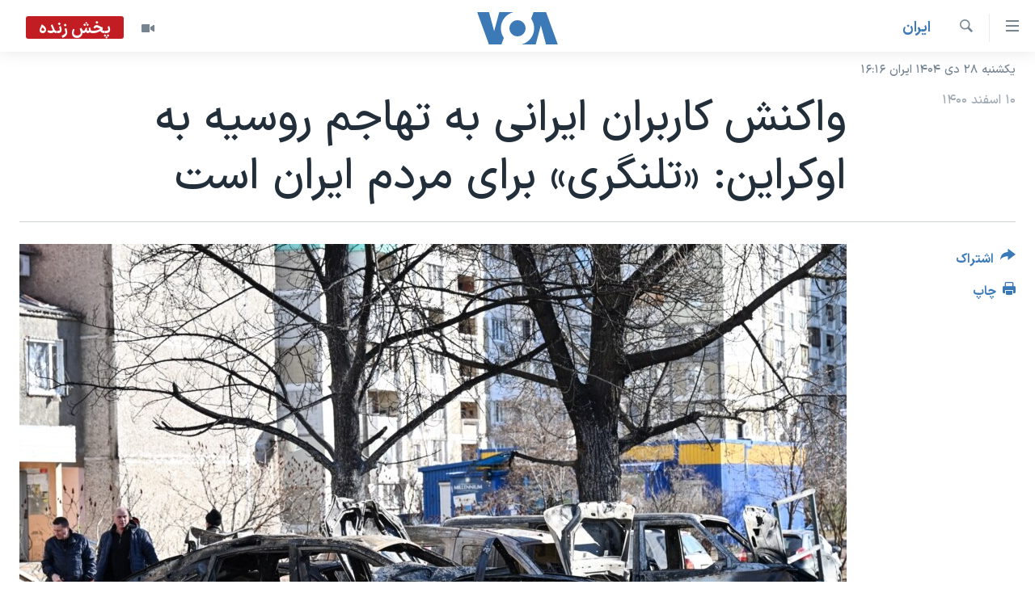

--- FILE ---
content_type: text/html; charset=utf-8
request_url: https://ir.voanews.com/a/ukraine-russia-war-iran-socialmedia/6463097.html
body_size: 13547
content:

<!DOCTYPE html>
<html lang="fa" dir="rtl" class="no-js">
<head>
<link href="/Content/responsive/VOA/fa-IR/VOA-fa-IR.css?&amp;av=0.0.0.0&amp;cb=306" rel="stylesheet"/>
<script src="https://tags.voanews.com/voa-pangea/prod/utag.sync.js"></script> <script type='text/javascript' src='https://www.youtube.com/iframe_api' async></script>
<script type="text/javascript">
//a general 'js' detection, must be on top level in <head>, due to CSS performance
document.documentElement.className = "js";
var cacheBuster = "306";
var appBaseUrl = "/";
var imgEnhancerBreakpoints = [0, 144, 256, 408, 650, 1023, 1597];
var isLoggingEnabled = false;
var isPreviewPage = false;
var isLivePreviewPage = false;
if (!isPreviewPage) {
window.RFE = window.RFE || {};
window.RFE.cacheEnabledByParam = window.location.href.indexOf('nocache=1') === -1;
const url = new URL(window.location.href);
const params = new URLSearchParams(url.search);
// Remove the 'nocache' parameter
params.delete('nocache');
// Update the URL without the 'nocache' parameter
url.search = params.toString();
window.history.replaceState(null, '', url.toString());
} else {
window.addEventListener('load', function() {
const links = window.document.links;
for (let i = 0; i < links.length; i++) {
links[i].href = '#';
links[i].target = '_self';
}
})
}
var pwaEnabled = false;
var swCacheDisabled;
</script>
<meta charset="utf-8" />
<title>واکنش کاربران ایرانی به تهاجم روسیه به اوکراین: &#171;تلنگری&#187; برای مردم ایران است</title>
<meta name="description" content="بسیاری از کاربران فارسی‌زبان نگاهی متفاوت از جهت‌گیری حاکمیت به تحولات اوکراین دارند. کاربران ایرانی شبکه‌های اجتماعی، طی پنج روز گذشته به طرز چشمگیری به تحولات اوکراین واکنش نشان داده‌اند و جزئیات آن را بررسی کرده‌اند." />
<meta name="keywords" content="گزيده‌ها, ايران, جمهوری اسلامی, روسیه اوکراین, واکنش کاربران, حمله روسیه به اوکراین" />
<meta name="viewport" content="width=device-width, initial-scale=1.0" />
<meta http-equiv="X-UA-Compatible" content="IE=edge" />
<meta name="robots" content="max-image-preview:large"><meta property="fb:pages" content="76683931440" />
<meta name="msvalidate.01" content="3286EE554B6F672A6F2E608C02343C0E" />
<link href="https://ir.voanews.com/a/ukraine-russia-war-iran-socialmedia/6463097.html" rel="canonical" />
<meta name="apple-mobile-web-app-title" content="صدای آمریکا" />
<meta name="apple-mobile-web-app-status-bar-style" content="black" />
<meta name="apple-itunes-app" content="app-id=1334373695, app-argument=//6463097.rtl" />
<meta content="واکنش کاربران ایرانی به تهاجم روسیه به اوکراین: تلنگری برای مردم ایران است" property="og:title" />
<meta content="بسیاری از کاربران فارسی‌زبان نگاهی متفاوت از جهت‌گیری حاکمیت به تحولات اوکراین دارند. کاربران ایرانی شبکه‌های اجتماعی، طی پنج روز گذشته به طرز چشمگیری به تحولات اوکراین واکنش نشان داده‌اند و جزئیات آن را بررسی کرده‌اند." property="og:description" />
<meta content="article" property="og:type" />
<meta content="https://ir.voanews.com/a/ukraine-russia-war-iran-socialmedia/6463097.html" property="og:url" />
<meta content="صدای آمریکا" property="og:site_name" />
<meta content="https://www.facebook.com/voafarsi" property="article:publisher" />
<meta content="https://gdb.voanews.com/01b10000-0aff-0242-0772-08d9fad4557c_w1200_h630.jpg" property="og:image" />
<meta content="1200" property="og:image:width" />
<meta content="630" property="og:image:height" />
<meta content="110459702443185" property="fb:app_id" />
<meta content="summary_large_image" name="twitter:card" />
<meta content="@VOAfarsi" name="twitter:site" />
<meta content="https://gdb.voanews.com/01b10000-0aff-0242-0772-08d9fad4557c_w1200_h630.jpg" name="twitter:image" />
<meta content="واکنش کاربران ایرانی به تهاجم روسیه به اوکراین: تلنگری برای مردم ایران است" name="twitter:title" />
<meta content="بسیاری از کاربران فارسی‌زبان نگاهی متفاوت از جهت‌گیری حاکمیت به تحولات اوکراین دارند. کاربران ایرانی شبکه‌های اجتماعی، طی پنج روز گذشته به طرز چشمگیری به تحولات اوکراین واکنش نشان داده‌اند و جزئیات آن را بررسی کرده‌اند." name="twitter:description" />
<link rel="amphtml" href="https://ir.voanews.com/amp/ukraine-russia-war-iran-socialmedia/6463097.html" />
<script type="application/ld+json">{"articleSection":"ايران","isAccessibleForFree":true,"headline":"واکنش کاربران ایرانی به تهاجم روسیه به اوکراین: تلنگری برای مردم ایران است","inLanguage":"fa-IR","keywords":"گزيده‌ها, ايران, جمهوری اسلامی, روسیه اوکراین, واکنش کاربران, حمله روسیه به اوکراین","author":{"@type":"Person","name":"صدای آمریکا"},"datePublished":"2022-02-28 21:03:25Z","dateModified":"2022-02-28 21:06:51Z","publisher":{"logo":{"width":512,"height":220,"@type":"ImageObject","url":"https://ir.voanews.com/Content/responsive/VOA/fa-IR/img/logo.png"},"@type":"NewsMediaOrganization","url":"https://ir.voanews.com","sameAs":["https://www.facebook.com/voafarsi","https://telegram.me/farsivoa","https://twitter.com/VOAfarsi","https://www.youtube.com/voafarsi","https://instagram.com/voafarsi/","\r\n\r\nhttps://www.threads.net/@voafarsi"],"name":"صدای آمریکا","alternateName":"صدای آمریکا"},"@context":"https://schema.org","@type":"NewsArticle","mainEntityOfPage":"https://ir.voanews.com/a/ukraine-russia-war-iran-socialmedia/6463097.html","url":"https://ir.voanews.com/a/ukraine-russia-war-iran-socialmedia/6463097.html","description":"بسیاری از کاربران فارسی‌زبان نگاهی متفاوت از جهت‌گیری حاکمیت به تحولات اوکراین دارند. کاربران ایرانی شبکه‌های اجتماعی، طی پنج روز گذشته به طرز چشمگیری به تحولات اوکراین واکنش نشان داده‌اند و جزئیات آن را بررسی کرده‌اند.","image":{"width":1080,"height":608,"@type":"ImageObject","url":"https://gdb.voanews.com/01b10000-0aff-0242-0772-08d9fad4557c_w1080_h608.jpg"},"name":"واکنش کاربران ایرانی به تهاجم روسیه به اوکراین: «تلنگری» برای مردم ایران است"}</script>
<script src="/Scripts/responsive/infographics.b?v=dVbZ-Cza7s4UoO3BqYSZdbxQZVF4BOLP5EfYDs4kqEo1&amp;av=0.0.0.0&amp;cb=306"></script>
<script src="/Scripts/responsive/loader.b?v=Q26XNwrL6vJYKjqFQRDnx01Lk2pi1mRsuLEaVKMsvpA1&amp;av=0.0.0.0&amp;cb=306"></script>
<link rel="icon" type="image/svg+xml" href="/Content/responsive/VOA/img/webApp/favicon.svg" />
<link rel="alternate icon" href="/Content/responsive/VOA/img/webApp/favicon.ico" />
<link rel="apple-touch-icon" sizes="152x152" href="/Content/responsive/VOA/img/webApp/ico-152x152.png" />
<link rel="apple-touch-icon" sizes="144x144" href="/Content/responsive/VOA/img/webApp/ico-144x144.png" />
<link rel="apple-touch-icon" sizes="114x114" href="/Content/responsive/VOA/img/webApp/ico-114x114.png" />
<link rel="apple-touch-icon" sizes="72x72" href="/Content/responsive/VOA/img/webApp/ico-72x72.png" />
<link rel="apple-touch-icon-precomposed" href="/Content/responsive/VOA/img/webApp/ico-57x57.png" />
<link rel="icon" sizes="192x192" href="/Content/responsive/VOA/img/webApp/ico-192x192.png" />
<link rel="icon" sizes="128x128" href="/Content/responsive/VOA/img/webApp/ico-128x128.png" />
<meta name="msapplication-TileColor" content="#ffffff" />
<meta name="msapplication-TileImage" content="/Content/responsive/VOA/img/webApp/ico-144x144.png" />
<link rel="alternate" type="application/rss+xml" title="VOA - Top Stories [RSS]" href="/api/" />
<link rel="sitemap" type="application/rss+xml" href="/sitemap.xml" />
</head>
<body class=" nav-no-loaded cc_theme pg-article print-lay-article js-category-to-nav nojs-images date-time-enabled">
<script type="text/javascript" >
var analyticsData = {url:"https://ir.voanews.com/a/ukraine-russia-war-iran-socialmedia/6463097.html",property_id:"476",article_uid:"6463097",page_title:"واکنش کاربران ایرانی به تهاجم روسیه به اوکراین: «تلنگری» برای مردم ایران است",page_type:"article",content_type:"article",subcontent_type:"article",last_modified:"2022-02-28 21:06:51Z",pub_datetime:"2022-02-28 21:03:25Z",pub_year:"2022",pub_month:"02",pub_day:"28",pub_hour:"21",pub_weekday:"Monday",section:"ايران",english_section:"s_persian_news_iran",byline:"",categories:"s_persian_news,s_persian_news_iran",tags:"جمهوری اسلامی;روسیه اوکراین;واکنش کاربران;حمله روسیه به اوکراین",domain:"ir.voanews.com",language:"Persian",language_service:"VOA Persian",platform:"web",copied:"no",copied_article:"",copied_title:"",runs_js:"Yes",cms_release:"8.44.0.0.306",enviro_type:"prod",slug:"ukraine-russia-war-iran-socialmedia",entity:"VOA",short_language_service:"PER",platform_short:"W",page_name:"واکنش کاربران ایرانی به تهاجم روسیه به اوکراین: «تلنگری» برای مردم ایران است"};
</script>
<noscript><iframe src="https://www.googletagmanager.com/ns.html?id=GTM-N8MP7P" height="0" width="0" style="display:none;visibility:hidden"></iframe></noscript><script type="text/javascript" data-cookiecategory="analytics">
var gtmEventObject = Object.assign({}, analyticsData, {event: 'page_meta_ready'});window.dataLayer = window.dataLayer || [];window.dataLayer.push(gtmEventObject);
if (top.location === self.location) { //if not inside of an IFrame
var renderGtm = "true";
if (renderGtm === "true") {
(function(w,d,s,l,i){w[l]=w[l]||[];w[l].push({'gtm.start':new Date().getTime(),event:'gtm.js'});var f=d.getElementsByTagName(s)[0],j=d.createElement(s),dl=l!='dataLayer'?'&l='+l:'';j.async=true;j.src='//www.googletagmanager.com/gtm.js?id='+i+dl;f.parentNode.insertBefore(j,f);})(window,document,'script','dataLayer','GTM-N8MP7P');
}
}
</script>
<!--Analytics tag js version start-->
<script type="text/javascript" data-cookiecategory="analytics">
var utag_data = Object.assign({}, analyticsData, {});
if(typeof(TealiumTagFrom)==='function' && typeof(TealiumTagSearchKeyword)==='function') {
var utag_from=TealiumTagFrom();var utag_searchKeyword=TealiumTagSearchKeyword();
if(utag_searchKeyword!=null && utag_searchKeyword!=='' && utag_data["search_keyword"]==null) utag_data["search_keyword"]=utag_searchKeyword;if(utag_from!=null && utag_from!=='') utag_data["from"]=TealiumTagFrom();}
if(window.top!== window.self&&utag_data.page_type==="snippet"){utag_data.page_type = 'iframe';}
try{if(window.top!==window.self&&window.self.location.hostname===window.top.location.hostname){utag_data.platform = 'self-embed';utag_data.platform_short = 'se';}}catch(e){if(window.top!==window.self&&window.self.location.search.includes("platformType=self-embed")){utag_data.platform = 'cross-promo';utag_data.platform_short = 'cp';}}
(function(a,b,c,d){ a="https://tags.voanews.com/voa-pangea/prod/utag.js"; b=document;c="script";d=b.createElement(c);d.src=a;d.type="text/java"+c;d.async=true; a=b.getElementsByTagName(c)[0];a.parentNode.insertBefore(d,a); })();
</script>
<!--Analytics tag js version end-->
<!-- Analytics tag management NoScript -->
<noscript>
<img style="position: absolute; border: none;" src="https://ssc.voanews.com/b/ss/bbgprod,bbgentityvoa/1/G.4--NS/81029045?pageName=voa%3aper%3aw%3aarticle%3a%d9%88%d8%a7%da%a9%d9%86%d8%b4%20%da%a9%d8%a7%d8%b1%d8%a8%d8%b1%d8%a7%d9%86%20%d8%a7%db%8c%d8%b1%d8%a7%d9%86%db%8c%20%d8%a8%d9%87%20%d8%aa%d9%87%d8%a7%d8%ac%d9%85%20%d8%b1%d9%88%d8%b3%db%8c%d9%87%20%d8%a8%d9%87%20%d8%a7%d9%88%da%a9%d8%b1%d8%a7%db%8c%d9%86%3a%20%c2%ab%d8%aa%d9%84%d9%86%da%af%d8%b1%db%8c%c2%bb%20%d8%a8%d8%b1%d8%a7%db%8c%20%d9%85%d8%b1%d8%af%d9%85%20%d8%a7%db%8c%d8%b1%d8%a7%d9%86%20%d8%a7%d8%b3%d8%aa&amp;c6=%d9%88%d8%a7%da%a9%d9%86%d8%b4%20%da%a9%d8%a7%d8%b1%d8%a8%d8%b1%d8%a7%d9%86%20%d8%a7%db%8c%d8%b1%d8%a7%d9%86%db%8c%20%d8%a8%d9%87%20%d8%aa%d9%87%d8%a7%d8%ac%d9%85%20%d8%b1%d9%88%d8%b3%db%8c%d9%87%20%d8%a8%d9%87%20%d8%a7%d9%88%da%a9%d8%b1%d8%a7%db%8c%d9%86%3a%20%c2%ab%d8%aa%d9%84%d9%86%da%af%d8%b1%db%8c%c2%bb%20%d8%a8%d8%b1%d8%a7%db%8c%20%d9%85%d8%b1%d8%af%d9%85%20%d8%a7%db%8c%d8%b1%d8%a7%d9%86%20%d8%a7%d8%b3%d8%aa&amp;v36=8.44.0.0.306&amp;v6=D=c6&amp;g=https%3a%2f%2fir.voanews.com%2fa%2fukraine-russia-war-iran-socialmedia%2f6463097.html&amp;c1=D=g&amp;v1=D=g&amp;events=event1,event52&amp;c16=voa%20persian&amp;v16=D=c16&amp;c5=s_persian_news_iran&amp;v5=D=c5&amp;ch=%d8%a7%d9%8a%d8%b1%d8%a7%d9%86&amp;c15=persian&amp;v15=D=c15&amp;c4=article&amp;v4=D=c4&amp;c14=6463097&amp;v14=D=c14&amp;v20=no&amp;c17=web&amp;v17=D=c17&amp;mcorgid=518abc7455e462b97f000101%40adobeorg&amp;server=ir.voanews.com&amp;pageType=D=c4&amp;ns=bbg&amp;v29=D=server&amp;v25=voa&amp;v30=476&amp;v105=D=User-Agent " alt="analytics" width="1" height="1" /></noscript>
<!-- End of Analytics tag management NoScript -->
<!--*** Accessibility links - For ScreenReaders only ***-->
<section>
<div class="sr-only">
<h2>لینکهای قابل دسترسی</h2>
<ul>
<li><a href="#content" data-disable-smooth-scroll="1">جهش به محتوای اصلی</a></li>
<li><a href="#navigation" data-disable-smooth-scroll="1">جهش به صفحه اصلی </a></li>
<li><a href="#txtHeaderSearch" data-disable-smooth-scroll="1">جهش به جستجو</a></li>
</ul>
</div>
</section>
<div dir="rtl">
<div id="page">
<aside>
<div class="c-lightbox overlay-modal">
<div class="c-lightbox__intro">
<h2 class="c-lightbox__intro-title"></h2>
<button class="btn btn--rounded c-lightbox__btn c-lightbox__intro-next" title="بعدی">
<span class="ico ico--rounded ico-chevron-forward"></span>
<span class="sr-only">بعدی</span>
</button>
</div>
<div class="c-lightbox__nav">
<button class="btn btn--rounded c-lightbox__btn c-lightbox__btn--close" title="ببندید">
<span class="ico ico--rounded ico-close"></span>
<span class="sr-only">ببندید</span>
</button>
<button class="btn btn--rounded c-lightbox__btn c-lightbox__btn--prev" title="قبلی">
<span class="ico ico--rounded ico-chevron-backward"></span>
<span class="sr-only">قبلی</span>
</button>
<button class="btn btn--rounded c-lightbox__btn c-lightbox__btn--next" title="بعدی">
<span class="ico ico--rounded ico-chevron-forward"></span>
<span class="sr-only">بعدی</span>
</button>
</div>
<div class="c-lightbox__content-wrap">
<figure class="c-lightbox__content">
<span class="c-spinner c-spinner--lightbox">
<img src="/Content/responsive/img/player-spinner.png"
alt="لطفأ صبر کنيد"
title="لطفأ صبر کنيد" />
</span>
<div class="c-lightbox__img">
<div class="thumb">
<img src="" alt="" />
</div>
</div>
<figcaption>
<div class="c-lightbox__info c-lightbox__info--foot">
<span class="c-lightbox__counter"></span>
<span class="caption c-lightbox__caption"></span>
</div>
</figcaption>
</figure>
</div>
<div class="hidden">
<div class="content-advisory__box content-advisory__box--lightbox">
<span class="content-advisory__box-text">هشدار: این تصویر ممکن است برای شما دلخراش باشد.</span>
<button class="btn btn--transparent content-advisory__box-btn m-t-md" value="text" type="button">
<span class="btn__text">
برای دیدن، اینجا را کلیک کنید
</span>
</button>
</div>
</div>
</div>
<div class="print-dialogue">
<div class="container">
<h3 class="print-dialogue__title section-head">گزینه‌های چاپ</h3>
<div class="print-dialogue__opts">
<ul class="print-dialogue__opt-group">
<li class="form__group form__group--checkbox">
<input class="form__check " id="checkboxImages" name="checkboxImages" type="checkbox" checked="checked" />
<label for="checkboxImages" class="form__label m-t-md">عکس</label>
</li>
<li class="form__group form__group--checkbox">
<input class="form__check " id="checkboxMultimedia" name="checkboxMultimedia" type="checkbox" checked="checked" />
<label for="checkboxMultimedia" class="form__label m-t-md">چند رسانه‌ای</label>
</li>
</ul>
<ul class="print-dialogue__opt-group">
<li class="form__group form__group--checkbox">
<input class="form__check " id="checkboxEmbedded" name="checkboxEmbedded" type="checkbox" checked="checked" />
<label for="checkboxEmbedded" class="form__label m-t-md">محتوای پیوست</label>
</li>
<li class="form__group form__group--checkbox">
<input class="form__check " id="checkboxComments" name="checkboxComments" type="checkbox" />
<label for="checkboxComments" class="form__label m-t-md">نظرات</label>
</li>
</ul>
</div>
<div class="print-dialogue__buttons">
<button class="btn btn--secondary close-button" type="button" title="لغو ">
<span class="btn__text ">لغو </span>
</button>
<button class="btn btn-cust-print m-l-sm" type="button" title="چاپ">
<span class="btn__text ">چاپ</span>
</button>
</div>
</div>
</div>
<div class="ctc-message pos-fix">
<div class="ctc-message__inner">لینک در حافظه ذخیره شد</div>
</div>
</aside>
<div class="hdr-20 hdr-20--big">
<div class="hdr-20__inner">
<div class="hdr-20__max pos-rel">
<div class="hdr-20__side hdr-20__side--primary d-flex">
<label data-for="main-menu-ctrl" data-switcher-trigger="true" data-switch-target="main-menu-ctrl" class="burger hdr-trigger pos-rel trans-trigger" data-trans-evt="click" data-trans-id="menu">
<span class="ico ico-close hdr-trigger__ico hdr-trigger__ico--close burger__ico burger__ico--close"></span>
<span class="ico ico-menu hdr-trigger__ico hdr-trigger__ico--open burger__ico burger__ico--open"></span>
</label>
<div class="menu-pnl pos-fix trans-target" data-switch-target="main-menu-ctrl" data-trans-id="menu">
<div class="menu-pnl__inner">
<nav class="main-nav menu-pnl__item menu-pnl__item--first">
<ul class="main-nav__list accordeon" data-analytics-tales="false" data-promo-name="link" data-location-name="nav,secnav">
<li class="main-nav__item">
<a class="main-nav__item-name main-nav__item-name--link" href="/" title="خانه" >خانه</a>
</li>
<li class="main-nav__item accordeon__item" data-switch-target="menu-item-790">
<label class="main-nav__item-name main-nav__item-name--label accordeon__control-label" data-switcher-trigger="true" data-for="menu-item-790">
موضوع ها
<span class="ico ico-chevron-down main-nav__chev"></span>
</label>
<div class="main-nav__sub-list">
<a class="main-nav__item-name main-nav__item-name--link main-nav__item-name--sub" href="/iran" title="ایران" data-item-name="iran" >ایران</a>
<a class="main-nav__item-name main-nav__item-name--link main-nav__item-name--sub" href="/america" title="آمریکا" data-item-name="us" >آمریکا</a>
<a class="main-nav__item-name main-nav__item-name--link main-nav__item-name--sub" href="/world" title="جهان" data-item-name="world" >جهان</a>
<a class="main-nav__item-name main-nav__item-name--link main-nav__item-name--sub" href="/z/1031" title="گزیده‌ها" data-item-name="s_persian_news" >گزیده‌ها</a>
<a class="main-nav__item-name main-nav__item-name--link main-nav__item-name--sub" href="/z/3826" title="ویژه برنامه‌ها" data-item-name="p_special-programs" >ویژه برنامه‌ها</a>
<a class="main-nav__item-name main-nav__item-name--link main-nav__item-name--sub" href="/z/6646" title="ویدیوها" data-item-name="s_videos" >ویدیوها</a>
<a class="main-nav__item-name main-nav__item-name--link main-nav__item-name--sub" href="/z/4264" title="حقوق شهروندی" data-item-name="s_civil-rights" >حقوق شهروندی</a>
<a class="main-nav__item-name main-nav__item-name--link main-nav__item-name--sub" href="/z/1037" title="علم و فناوری" data-item-name="s_persian_news_science-technology" >علم و فناوری</a>
<a class="main-nav__item-name main-nav__item-name--link main-nav__item-name--sub" href="/z/1113" title="گالری عکس" data-item-name="persian_news_photo-galleries" >گالری عکس</a>
<a class="main-nav__item-name main-nav__item-name--link main-nav__item-name--sub" href="/p/6980.html" title="آرشیو پخش زنده" >آرشیو پخش زنده</a>
</div>
</li>
<li class="main-nav__item">
<a class="main-nav__item-name main-nav__item-name--link" href="/programs/tv" title="برنامه های تلویزیونی" >برنامه های تلویزیونی</a>
</li>
<li class="main-nav__item">
<a class="main-nav__item-name main-nav__item-name--link" href="/schedule/tv.html#live-now" title="جدول برنامه ها" >جدول برنامه ها</a>
</li>
<li class="main-nav__item accordeon__item" data-switch-target="menu-item-1810">
<label class="main-nav__item-name main-nav__item-name--label accordeon__control-label" data-switcher-trigger="true" data-for="menu-item-1810">
صفحه‌های ویژه
<span class="ico ico-chevron-down main-nav__chev"></span>
</label>
<div class="main-nav__sub-list">
<a class="main-nav__item-name main-nav__item-name--link main-nav__item-name--sub" href="/p/7055.html" title="صفحه‌های ویژه" >صفحه‌های ویژه</a>
<a class="main-nav__item-name main-nav__item-name--link main-nav__item-name--sub" href="/p/9836.html" title="۲۵۰سالگی آمریکا" data-item-name="America250 project" >۲۵۰سالگی آمریکا</a>
<a class="main-nav__item-name main-nav__item-name--link main-nav__item-name--sub" href="/p/9133.html" title="مستندها" target="_blank" rel="noopener">مستندها</a>
<a class="main-nav__item-name main-nav__item-name--link main-nav__item-name--sub" href="/p/9582.html" title="بایگانی برنامه‌های تلویزیونی" target="_blank" rel="noopener">بایگانی برنامه‌های تلویزیونی</a>
<a class="main-nav__item-name main-nav__item-name--link main-nav__item-name--sub" href="/z/7939" title="انتخابات ریاست جمهوری آمریکا ۲۰۲۴" target="_blank" rel="noopener">انتخابات ریاست جمهوری آمریکا ۲۰۲۴</a>
<a class="main-nav__item-name main-nav__item-name--link main-nav__item-name--sub" href="/p/9307.html" title="حمله جمهوری اسلامی به اسرائیل" data-item-name="M.E. in crisis" >حمله جمهوری اسلامی به اسرائیل</a>
<a class="main-nav__item-name main-nav__item-name--link main-nav__item-name--sub" href="/p/9035.html" title="رمز مهسا" target="_blank" rel="noopener">رمز مهسا</a>
<a class="main-nav__item-name main-nav__item-name--link main-nav__item-name--sub" href="/p/8996.html" title="ورزش زنان در ایران" target="_blank" rel="noopener">ورزش زنان در ایران</a>
<a class="main-nav__item-name main-nav__item-name--link main-nav__item-name--sub" href="/p/8448.html" title="اعتراضات زن، زندگی، آزادی" target="_blank" rel="noopener">اعتراضات زن، زندگی، آزادی</a>
<a class="main-nav__item-name main-nav__item-name--link main-nav__item-name--sub" href="/p/7777.html" title="مجموعه مستندهای دادخواهی" target="_blank" rel="noopener">مجموعه مستندهای دادخواهی</a>
<a class="main-nav__item-name main-nav__item-name--link main-nav__item-name--sub" href="/p/9294.html" title="برنامه‌های نوروز ۱۴۰۳" target="_blank" rel="noopener">برنامه‌های نوروز ۱۴۰۳</a>
<a class="main-nav__item-name main-nav__item-name--link main-nav__item-name--sub" href="/p/7842.html" title="تریبونال مردمی آبان ۹۸" target="_blank" rel="noopener">تریبونال مردمی آبان ۹۸</a>
<a class="main-nav__item-name main-nav__item-name--link main-nav__item-name--sub" href="/p/8330.html" title="دادگاه حمید نوری" target="_blank" rel="noopener">دادگاه حمید نوری</a>
<a class="main-nav__item-name main-nav__item-name--link main-nav__item-name--sub" href="/p/7197.html" title="چهل سال گروگان‌گیری" target="_blank" rel="noopener">چهل سال گروگان‌گیری</a>
<a class="main-nav__item-name main-nav__item-name--link main-nav__item-name--sub" href="/p/6715.html" title="قانون شفافیت دارائی کادر رهبری ایران" target="_blank" rel="noopener">قانون شفافیت دارائی کادر رهبری ایران</a>
<a class="main-nav__item-name main-nav__item-name--link main-nav__item-name--sub" href="/p/7207.html" title="اعتراضات مردمی آبان ۹۸" target="_blank" rel="noopener">اعتراضات مردمی آبان ۹۸</a>
<a class="main-nav__item-name main-nav__item-name--link main-nav__item-name--sub" href="/p/9085.html" title="اسرائیل در جنگ" target="_blank" rel="noopener">اسرائیل در جنگ</a>
<a class="main-nav__item-name main-nav__item-name--link main-nav__item-name--sub" href="/p/9084.html" title="نرگس محمدی برنده جایزه نوبل صلح" target="_blank" rel="noopener">نرگس محمدی برنده جایزه نوبل صلح</a>
<a class="main-nav__item-name main-nav__item-name--link main-nav__item-name--sub" href="/z/1160" title="همایش محافظه‌کاران آمریکا &#171;سی‌پک&#187;" target="_blank" rel="noopener">همایش محافظه‌کاران آمریکا &#171;سی‌پک&#187;</a>
</div>
</li>
</ul>
</nav>
<div class="menu-pnl__item">
<a href="https://learningenglish.voanews.com/" class="menu-pnl__item-link" alt="یادگیری زبان انگلیسی">یادگیری زبان انگلیسی</a>
</div>
<div class="menu-pnl__item menu-pnl__item--social">
<h5 class="menu-pnl__sub-head">دنبال کنید</h5>
<a href="https://www.facebook.com/voafarsi" title="در فیسبوک ما را دنبال کنید" data-analytics-text="follow_on_facebook" class="btn btn--rounded btn--social-inverted menu-pnl__btn js-social-btn btn-facebook" target="_blank" rel="noopener">
<span class="ico ico-facebook-alt ico--rounded"></span>
</a>
<a href="https://telegram.me/farsivoa" title="در تلگرام ما را دنبال کنید" data-analytics-text="follow_on_telegram" class="btn btn--rounded btn--social-inverted menu-pnl__btn js-social-btn btn-telegram" target="_blank" rel="noopener">
<span class="ico ico-telegram ico--rounded"></span>
</a>
<a href="
https://www.threads.net/@voafarsi" title="در تردز ما را دنبال کنید" data-analytics-text="follow_on_threads" class="btn btn--rounded btn--social-inverted menu-pnl__btn js-social-btn btn-threads" target="_blank" rel="noopener">
<span class="ico ico-threads ico--rounded"></span>
</a>
<a href="https://twitter.com/VOAfarsi" title="در ایکس ما را دنبال کنید" data-analytics-text="follow_on_twitter" class="btn btn--rounded btn--social-inverted menu-pnl__btn js-social-btn btn-twitter" target="_blank" rel="noopener">
<span class="ico ico-twitter ico--rounded"></span>
</a>
<a href="https://www.youtube.com/voafarsi" title="در یوتیوب ما را دنبال کنید" data-analytics-text="follow_on_youtube" class="btn btn--rounded btn--social-inverted menu-pnl__btn js-social-btn btn-youtube" target="_blank" rel="noopener">
<span class="ico ico-youtube ico--rounded"></span>
</a>
<a href="https://instagram.com/voafarsi/" title="در اینستاگرام ما را دنبال کنید" data-analytics-text="follow_on_instagram" class="btn btn--rounded btn--social-inverted menu-pnl__btn js-social-btn btn-instagram" target="_blank" rel="noopener">
<span class="ico ico-instagram ico--rounded"></span>
</a>
</div>
<div class="menu-pnl__item">
<a href="/navigation/allsites" class="menu-pnl__item-link">
<span class="ico ico-languages "></span>
زبانهای مختلف
</a>
</div>
</div>
</div>
<label data-for="top-search-ctrl" data-switcher-trigger="true" data-switch-target="top-search-ctrl" class="top-srch-trigger hdr-trigger">
<span class="ico ico-close hdr-trigger__ico hdr-trigger__ico--close top-srch-trigger__ico top-srch-trigger__ico--close"></span>
<span class="ico ico-search hdr-trigger__ico hdr-trigger__ico--open top-srch-trigger__ico top-srch-trigger__ico--open"></span>
</label>
<div class="srch-top srch-top--in-header" data-switch-target="top-search-ctrl">
<div class="container">
<form action="/s" class="srch-top__form srch-top__form--in-header" id="form-topSearchHeader" method="get" role="search"><label for="txtHeaderSearch" class="sr-only">جستجو</label>
<input type="text" id="txtHeaderSearch" name="k" placeholder="متن جستجو ...." accesskey="s" value="" class="srch-top__input analyticstag-event" onkeydown="if (event.keyCode === 13) { FireAnalyticsTagEventOnSearch('search', $dom.get('#txtHeaderSearch')[0].value) }" />
<button title="جستجو" type="submit" class="btn btn--top-srch analyticstag-event" onclick="FireAnalyticsTagEventOnSearch('search', $dom.get('#txtHeaderSearch')[0].value) ">
<span class="ico ico-search"></span>
</button></form>
</div>
</div>
<a href="/" class="main-logo-link">
<img src="/Content/responsive/VOA/fa-IR/img/logo-compact.svg" class="main-logo main-logo--comp" alt="site logo">
<img src="/Content/responsive/VOA/fa-IR/img/logo.svg" class="main-logo main-logo--big" alt="site logo">
</a>
</div>
<div class="hdr-20__side hdr-20__side--secondary d-flex">
<a href="/z/6646" title="ویدیو" class="hdr-20__secondary-item" data-item-name="video">
<span class="ico ico-video hdr-20__secondary-icon"></span>
</a>
<a href="/s" title="جستجو" class="hdr-20__secondary-item hdr-20__secondary-item--search" data-item-name="search">
<span class="ico ico-search hdr-20__secondary-icon hdr-20__secondary-icon--search"></span>
</a>
<div class="hdr-20__secondary-item live-b-drop">
<div class="live-b-drop__off">
<a href="/live/video/86" class="live-b-drop__link" title="پخش زنده" data-item-name="live">
<span class="badge badge--live-btn badge--live">
پخش زنده
</span>
</a>
</div>
<div class="live-b-drop__on hidden">
<label data-for="live-ctrl" data-switcher-trigger="true" data-switch-target="live-ctrl" class="live-b-drop__label pos-rel">
<span class="badge badge--live badge--live-btn">
پخش زنده
</span>
<span class="ico ico-close live-b-drop__label-ico live-b-drop__label-ico--close"></span>
</label>
<div class="live-b-drop__panel" id="targetLivePanelDiv" data-switch-target="live-ctrl"></div>
</div>
</div>
<div class="srch-bottom">
<form action="/s" class="srch-bottom__form d-flex" id="form-bottomSearch" method="get" role="search"><label for="txtSearch" class="sr-only">جستجو</label>
<input type="search" id="txtSearch" name="k" placeholder="متن جستجو ...." accesskey="s" value="" class="srch-bottom__input analyticstag-event" onkeydown="if (event.keyCode === 13) { FireAnalyticsTagEventOnSearch('search', $dom.get('#txtSearch')[0].value) }" />
<button title="جستجو" type="submit" class="btn btn--bottom-srch analyticstag-event" onclick="FireAnalyticsTagEventOnSearch('search', $dom.get('#txtSearch')[0].value) ">
<span class="ico ico-search"></span>
</button></form>
</div>
</div>
<img src="/Content/responsive/VOA/fa-IR/img/logo-print.gif" class="logo-print" alt="site logo">
<img src="/Content/responsive/VOA/fa-IR/img/logo-print_color.png" class="logo-print logo-print--color" alt="site logo">
</div>
</div>
</div>
<script>
if (document.body.className.indexOf('pg-home') > -1) {
var nav2In = document.querySelector('.hdr-20__inner');
var nav2Sec = document.querySelector('.hdr-20__side--secondary');
var secStyle = window.getComputedStyle(nav2Sec);
if (nav2In && window.pageYOffset < 150 && secStyle['position'] !== 'fixed') {
nav2In.classList.add('hdr-20__inner--big')
}
}
</script>
<div class="c-hlights c-hlights--breaking c-hlights--no-item" data-hlight-display="mobile,desktop">
<div class="c-hlights__wrap container p-0">
<div class="c-hlights__nav">
<a role="button" href="#" title="قبلی">
<span class="ico ico-chevron-backward m-0"></span>
<span class="sr-only">قبلی</span>
</a>
<a role="button" href="#" title="بعدی">
<span class="ico ico-chevron-forward m-0"></span>
<span class="sr-only">بعدی</span>
</a>
</div>
<span class="c-hlights__label">
<span class="">خبر فوری</span>
<span class="switcher-trigger">
<label data-for="more-less-1" data-switcher-trigger="true" class="switcher-trigger__label switcher-trigger__label--more p-b-0" title="بیشتر بخوانید">
<span class="ico ico-chevron-down"></span>
</label>
<label data-for="more-less-1" data-switcher-trigger="true" class="switcher-trigger__label switcher-trigger__label--less p-b-0" title="کمتر">
<span class="ico ico-chevron-up"></span>
</label>
</span>
</span>
<ul class="c-hlights__items switcher-target" data-switch-target="more-less-1">
</ul>
</div>
</div> <div class="date-time-area ">
<div class="container">
<span class="date-time">
یکشنبه ۲۸ دی ۱۴۰۴ ایران ۱۶:۱۶
</span>
</div>
</div>
<div id="content">
<main class="container">
<div class="hdr-container">
<div class="row">
<div class="col-category col-xs-12 col-md-2 pull-left"> <div class="category js-category">
<a class="" href="/iran-news">ايران</a> </div>
</div><div class="col-title col-xs-12 col-md-10 pull-right"> <h1 class="title pg-title">
واکنش کاربران ایرانی به تهاجم روسیه به اوکراین: &#171;تلنگری&#187; برای مردم ایران است
</h1>
</div><div class="col-publishing-details col-xs-12 col-sm-12 col-md-2 pull-left"> <div class="publishing-details ">
<div class="published">
<span class="date" >
<time pubdate="pubdate" datetime="2022-03-01T00:33:25+03:30">
۱۰ اسفند ۱۴۰۰
</time>
</span>
</div>
</div>
</div><div class="col-lg-12 separator"> <div class="separator">
<hr class="title-line" />
</div>
</div><div class="col-multimedia col-xs-12 col-md-10 pull-right"> <div class="cover-media">
<figure class="media-image js-media-expand">
<div class="img-wrap">
<div class="thumb thumb16_9">
<img src="https://gdb.voanews.com/01b10000-0aff-0242-0772-08d9fad4557c_w250_r1_s.jpg" alt="حمله روسیه به اوکراین" />
</div>
</div>
<figcaption>
<span class="caption">حمله روسیه به اوکراین</span>
</figcaption>
</figure>
</div>
</div><div class="col-xs-12 col-md-2 pull-left article-share pos-rel"> <div class="share--box">
<div class="sticky-share-container" style="display:none">
<div class="container">
<a href="https://ir.voanews.com" id="logo-sticky-share">&nbsp;</a>
<div class="pg-title pg-title--sticky-share">
واکنش کاربران ایرانی به تهاجم روسیه به اوکراین: &#171;تلنگری&#187; برای مردم ایران است
</div>
<div class="sticked-nav-actions">
<!--This part is for sticky navigation display-->
<p class="buttons link-content-sharing p-0 ">
<button class="btn btn--link btn-content-sharing p-t-0 " id="btnContentSharing" value="text" role="Button" type="" title="گزینه های بیشتر اشتراک گذاری">
<span class="ico ico-share ico--l"></span>
<span class="btn__text ">
اشتراک
</span>
</button>
</p>
<aside class="content-sharing js-content-sharing js-content-sharing--apply-sticky content-sharing--sticky"
role="complementary"
data-share-url="https://ir.voanews.com/a/ukraine-russia-war-iran-socialmedia/6463097.html" data-share-title="واکنش کاربران ایرانی به تهاجم روسیه به اوکراین: &#171;تلنگری&#187; برای مردم ایران است" data-share-text="بسیاری از کاربران فارسی‌زبان نگاهی متفاوت از جهت‌گیری حاکمیت به تحولات اوکراین دارند. کاربران ایرانی شبکه‌های اجتماعی، طی پنج روز گذشته به طرز چشمگیری به تحولات اوکراین واکنش نشان داده‌اند و جزئیات آن را بررسی کرده‌اند.">
<div class="content-sharing__popover">
<h6 class="content-sharing__title">اشتراک </h6>
<button href="#close" id="btnCloseSharing" class="btn btn--text-like content-sharing__close-btn">
<span class="ico ico-close ico--l"></span>
</button>
<ul class="content-sharing__list">
<li class="content-sharing__item">
<div class="ctc ">
<input type="text" class="ctc__input" readonly="readonly">
<a href="" js-href="https://ir.voanews.com/a/ukraine-russia-war-iran-socialmedia/6463097.html" class="content-sharing__link ctc__button">
<span class="ico ico-copy-link ico--rounded ico--s"></span>
<span class="content-sharing__link-text">دریافت لینک</span>
</a>
</div>
</li>
<li class="content-sharing__item">
<a href="https://facebook.com/sharer.php?u=https%3a%2f%2fir.voanews.com%2fa%2fukraine-russia-war-iran-socialmedia%2f6463097.html"
data-analytics-text="share_on_facebook"
title="Facebook" target="_blank"
class="content-sharing__link js-social-btn">
<span class="ico ico-facebook ico--rounded ico--s"></span>
<span class="content-sharing__link-text">Facebook</span>
</a>
</li>
<li class="content-sharing__item">
<a href="https://telegram.me/share/url?url=https%3a%2f%2fir.voanews.com%2fa%2fukraine-russia-war-iran-socialmedia%2f6463097.html"
data-analytics-text="share_on_telegram"
title="Telegram" target="_blank"
class="content-sharing__link js-social-btn">
<span class="ico ico-telegram ico--rounded ico--s"></span>
<span class="content-sharing__link-text">Telegram</span>
</a>
</li>
<li class="content-sharing__item">
<a href="https://twitter.com/share?url=https%3a%2f%2fir.voanews.com%2fa%2fukraine-russia-war-iran-socialmedia%2f6463097.html&amp;text=%d9%88%d8%a7%da%a9%d9%86%d8%b4+%da%a9%d8%a7%d8%b1%d8%a8%d8%b1%d8%a7%d9%86+%d8%a7%db%8c%d8%b1%d8%a7%d9%86%db%8c+%d8%a8%d9%87+%d8%aa%d9%87%d8%a7%d8%ac%d9%85+%d8%b1%d9%88%d8%b3%db%8c%d9%87+%d8%a8%d9%87+%d8%a7%d9%88%da%a9%d8%b1%d8%a7%db%8c%d9%86%3a+%d8%aa%d9%84%d9%86%da%af%d8%b1%db%8c+%d8%a8%d8%b1%d8%a7%db%8c+%d9%85%d8%b1%d8%af%d9%85+%d8%a7%db%8c%d8%b1%d8%a7%d9%86+%d8%a7%d8%b3%d8%aa"
data-analytics-text="share_on_twitter"
title="Twitter" target="_blank"
class="content-sharing__link js-social-btn">
<span class="ico ico-twitter ico--rounded ico--s"></span>
<span class="content-sharing__link-text">Twitter</span>
</a>
</li>
<li class="content-sharing__item visible-xs-inline-block visible-sm-inline-block">
<a href="whatsapp://send?text=https%3a%2f%2fir.voanews.com%2fa%2fukraine-russia-war-iran-socialmedia%2f6463097.html"
data-analytics-text="share_on_whatsapp"
title="WhatsApp" target="_blank"
class="content-sharing__link js-social-btn">
<span class="ico ico-whatsapp ico--rounded ico--s"></span>
<span class="content-sharing__link-text">WhatsApp</span>
</a>
</li>
<li class="content-sharing__item">
<a href="mailto:?body=https%3a%2f%2fir.voanews.com%2fa%2fukraine-russia-war-iran-socialmedia%2f6463097.html&amp;subject=واکنش کاربران ایرانی به تهاجم روسیه به اوکراین: تلنگری برای مردم ایران است"
title="Email"
class="content-sharing__link ">
<span class="ico ico-email ico--rounded ico--s"></span>
<span class="content-sharing__link-text">Email</span>
</a>
</li>
</ul>
</div>
</aside>
</div>
</div>
</div>
<div class="links">
<p class="buttons link-content-sharing p-0 ">
<button class="btn btn--link btn-content-sharing p-t-0 " id="btnContentSharing" value="text" role="Button" type="" title="گزینه های بیشتر اشتراک گذاری">
<span class="ico ico-share ico--l"></span>
<span class="btn__text ">
اشتراک
</span>
</button>
</p>
<aside class="content-sharing js-content-sharing " role="complementary"
data-share-url="https://ir.voanews.com/a/ukraine-russia-war-iran-socialmedia/6463097.html" data-share-title="واکنش کاربران ایرانی به تهاجم روسیه به اوکراین: &#171;تلنگری&#187; برای مردم ایران است" data-share-text="بسیاری از کاربران فارسی‌زبان نگاهی متفاوت از جهت‌گیری حاکمیت به تحولات اوکراین دارند. کاربران ایرانی شبکه‌های اجتماعی، طی پنج روز گذشته به طرز چشمگیری به تحولات اوکراین واکنش نشان داده‌اند و جزئیات آن را بررسی کرده‌اند.">
<div class="content-sharing__popover">
<h6 class="content-sharing__title">اشتراک </h6>
<button href="#close" id="btnCloseSharing" class="btn btn--text-like content-sharing__close-btn">
<span class="ico ico-close ico--l"></span>
</button>
<ul class="content-sharing__list">
<li class="content-sharing__item">
<div class="ctc ">
<input type="text" class="ctc__input" readonly="readonly">
<a href="" js-href="https://ir.voanews.com/a/ukraine-russia-war-iran-socialmedia/6463097.html" class="content-sharing__link ctc__button">
<span class="ico ico-copy-link ico--rounded ico--l"></span>
<span class="content-sharing__link-text">دریافت لینک</span>
</a>
</div>
</li>
<li class="content-sharing__item">
<a href="https://facebook.com/sharer.php?u=https%3a%2f%2fir.voanews.com%2fa%2fukraine-russia-war-iran-socialmedia%2f6463097.html"
data-analytics-text="share_on_facebook"
title="Facebook" target="_blank"
class="content-sharing__link js-social-btn">
<span class="ico ico-facebook ico--rounded ico--l"></span>
<span class="content-sharing__link-text">Facebook</span>
</a>
</li>
<li class="content-sharing__item">
<a href="https://telegram.me/share/url?url=https%3a%2f%2fir.voanews.com%2fa%2fukraine-russia-war-iran-socialmedia%2f6463097.html"
data-analytics-text="share_on_telegram"
title="Telegram" target="_blank"
class="content-sharing__link js-social-btn">
<span class="ico ico-telegram ico--rounded ico--l"></span>
<span class="content-sharing__link-text">Telegram</span>
</a>
</li>
<li class="content-sharing__item">
<a href="https://twitter.com/share?url=https%3a%2f%2fir.voanews.com%2fa%2fukraine-russia-war-iran-socialmedia%2f6463097.html&amp;text=%d9%88%d8%a7%da%a9%d9%86%d8%b4+%da%a9%d8%a7%d8%b1%d8%a8%d8%b1%d8%a7%d9%86+%d8%a7%db%8c%d8%b1%d8%a7%d9%86%db%8c+%d8%a8%d9%87+%d8%aa%d9%87%d8%a7%d8%ac%d9%85+%d8%b1%d9%88%d8%b3%db%8c%d9%87+%d8%a8%d9%87+%d8%a7%d9%88%da%a9%d8%b1%d8%a7%db%8c%d9%86%3a+%d8%aa%d9%84%d9%86%da%af%d8%b1%db%8c+%d8%a8%d8%b1%d8%a7%db%8c+%d9%85%d8%b1%d8%af%d9%85+%d8%a7%db%8c%d8%b1%d8%a7%d9%86+%d8%a7%d8%b3%d8%aa"
data-analytics-text="share_on_twitter"
title="Twitter" target="_blank"
class="content-sharing__link js-social-btn">
<span class="ico ico-twitter ico--rounded ico--l"></span>
<span class="content-sharing__link-text">Twitter</span>
</a>
</li>
<li class="content-sharing__item visible-xs-inline-block visible-sm-inline-block">
<a href="whatsapp://send?text=https%3a%2f%2fir.voanews.com%2fa%2fukraine-russia-war-iran-socialmedia%2f6463097.html"
data-analytics-text="share_on_whatsapp"
title="WhatsApp" target="_blank"
class="content-sharing__link js-social-btn">
<span class="ico ico-whatsapp ico--rounded ico--l"></span>
<span class="content-sharing__link-text">WhatsApp</span>
</a>
</li>
<li class="content-sharing__item">
<a href="mailto:?body=https%3a%2f%2fir.voanews.com%2fa%2fukraine-russia-war-iran-socialmedia%2f6463097.html&amp;subject=واکنش کاربران ایرانی به تهاجم روسیه به اوکراین: تلنگری برای مردم ایران است"
title="Email"
class="content-sharing__link ">
<span class="ico ico-email ico--rounded ico--l"></span>
<span class="content-sharing__link-text">Email</span>
</a>
</li>
</ul>
</div>
</aside>
<p class="link-print visible-md visible-lg buttons p-0">
<button class="btn btn--link btn-print p-t-0" onclick="if (typeof FireAnalyticsTagEvent === 'function') {FireAnalyticsTagEvent({ on_page_event: 'print_story' });}return false" title="(CTRL+P)">
<span class="ico ico-print"></span>
<span class="btn__text">چاپ</span>
</button>
</p>
</div>
</div>
</div>
</div>
</div>
<div class="body-container">
<div class="row">
<div class="col-xs-12 col-sm-12 col-md-10 col-lg-10 pull-right">
<div class="row">
<div class="col-xs-12 col-sm-12 col-md-8 col-lg-8 pull-left bottom-offset content-offset">
<div id="article-content" class="content-floated-wrap fb-quotable">
<div class="wsw">
<p>لشکرکشی روسیه به اوکراین چندروزی است که سرخط خبرهای رسانه‌های جهان و موضوع بحث کاربران شبکه‌های اجتماعی است.</p>
<p>روزنامه «جمهوری اسلامی» یکی از قدیمی‌ترین رسانه‌های جمهوری اسلامی و مایل به جناح محافظه‌کار سنتی، در اقدامی کم‌سابقه در سرمقاله روز یکشنبه ۸ اسفند خود نوشت: «بازگشت به امپراطوری روس، نشان دادن اقتدار به اجزای سابق شوروی، در دست گرفتن نبض اقتصاد منطقه، در اختیار گرفتن شاقول سیاست خاورمیانه و احیای مرکزیت اردوگاه شرق برای روسیه، از جمله اهداف ولادیمیر پوتین هستند. آن چه برای ما ایرانیان اهمیت ویژه دارد و تجاوز نظامی روسیه به اوکراین باید به ما بفهماند این است که روس‌ها در ۲۰۰ سال گذشته همواره به ایران ضربه زده‌اند. روسیه قفقاز را از ایران جدا کرد، به آذربایجان و گیلان دست‌اندازی کرد، و در جنگ تحمیلی از صدام حمایت کرد.»</p>
<p>اگر چه رویکرد این روزنامه از قرائت رسمی و حاکم کمی متفاوت است اما کندوکاو مطالب در شبکه‌های اجتماعی حاکی از این است که بسیاری از کاربران فارسی‌زبان نگاهی متفاوت از جهت‌گیری حاکمیت به تحولات اوکراین دارند. کاربران ایرانی شبکه‌های اجتماعی، طی پنج روز گذشته به طرز چشمگیری به تحولات اوکراین واکنش نشان داده‌اند و جزئیات آن را بررسی کرده‌اند.</p>
<p>امین بزرگیان، روزنامه‌نگار و نویسنده، در توییتی وضعیت حاکم بر جهان امروز را «غلط و غیرانسانی» خواند.</p><div class="clear"></div>
<div class="wsw__embed">
<div class="infgraphicsAttach" >
<script type="text/javascript">
initInfographics(
{
groups:[],
params:[{"Name":"embed_html","Value":"&lt;blockquote class=\"twitter-tweet\"&gt;&lt;p lang=\"fa\" dir=\"rtl\"&gt;آنچه دیده می‌شود، هر خبر و اقدامی، هر مقایسه و تحلیلی به ما میگوید آنچه در جهان معاصر از سر میگذرانیم غلط و غیرانسانیست. نظم موجود همان بی‌نظمی ترسناکی‌ست که باید آن را دور انداخت. دیوانگی قدرت، توزیع شده و استیصال مرسومترین واکنش مردم به صحنه است. باید قبول کنیم مردم حذف شده‌اند&lt;/p&gt;— Amin Bozorgian (@AminBozorgian) &lt;a href=\"https://twitter.com/AminBozorgian/status/1498296557346734081?ref_src=twsrc%5Etfw\"&gt;February 28, 2022&lt;/a&gt;&lt;/blockquote&gt;||data-pangea-embed::\"true\"","DefaultValue":"","HtmlEncode":false,"Type":"HTML"}],
isMobile:true
});
</script>
<div class="snippetLoading twitterSnippet"></div>
<script type="text/javascript">
(function (d) {
var userInput = Infographics.Param["embed_html"],
thisSnippet = (d.getElementsByClassName ? d.getElementsByClassName("twitterSnippet") : d.querySelectorAll(".twitterSnippet"))[0],
render = function () {
var madeDiv, bquote, sId = "twitterAPIForSnippet";
try {
madeDiv = document.createElement("div");
madeDiv.innerHTML = userInput;
} catch (e) {
thisSnippet.innerHTML = "Twitter Embed Code is invalid or incomplete.";
return;
}
bquote = madeDiv.childNodes[0];
if (bquote.tagName.toLowerCase() === "blockquote" && bquote.className.indexOf("twitter") !== -1) { //remove everything except paragraphs and links
var all = bquote.getElementsByTagName("*");
for (var i = all.length - 1; i >= 0; i--) {
var elm = all[i];
var tag = elm.tagName.toLowerCase();
if (tag !== "a" && tag !== "p")
all[i].parentNode.removeChild(all[i]);
}
} else {
thisSnippet.innerHTML = "Twitter Embed Code does not contain proper Twitter blockquote.";
return;
}
if (!d.getElementById(sId)) { //async request Twitter API
var js, firstJs = d.getElementsByTagName("script")[0];
js = d.createElement("script");
js.id = sId;
js.src = "//platform.twitter.com/widgets.js";
firstJs.parentNode.insertBefore(js, firstJs);
}
thisSnippet.parentNode.style.width = "100%";
thisSnippet.appendChild(bquote);
if (window.twttr && window.twttr.widgets) {
window.twttr.widgets.load();
window.twttr.events.bind("rendered", function (e) {
//fix twitter bug rendering multiple embeds per tweet. Can be deleted after Twitter fix the issue
if (e.target) {
var par = e.target.parentElement;
if (par && par.className === "twitterSnippetProcessed" &&
e.target.previousSibling && e.target.previousSibling.nodeName.toLowerCase() === "iframe") {
//this is duplicate embed, delete it
par.removeChild(e.target);
}
}
});
}
};
thisSnippet.className = "twitterSnippetProcessed";
thisSnippet.style = "display:flex;justify-content:center;";
if (d.readyState === "uninitialized" || d.readyState === "loading")
window.addEventListener("load", render);
else //liveblog, ajax
render();
})(document);
</script>
</div>
</div>
<p> </p>
<p>آیدا قجر، کنشگر مدنی، نیز در توییتی، به انتقاد از ستیزه‌جویی و جنگ پرداخت.</p>
<p> </p><div class="clear"></div>
<div class="wsw__embed">
<div class="infgraphicsAttach" >
<script type="text/javascript">
initInfographics(
{
groups:[],
params:[{"Name":"embed_html","Value":"&lt;blockquote class=\"twitter-tweet\"&gt;&lt;p lang=\"fa\" dir=\"rtl\"&gt;جنگ و زندان و آوارگی عریان در جهان ادامه دارد و هم‌زمان، دنیاهای موازی هم ادامه دارند؛مملو از دروغ و ریا و تبعیض، دشمنی و حق‌خوری در پس‌زمینه‌ای از جنگی سرد. حقیقت هر دو اما یکی‌ست: انسان که می‌تازد و قربانی پشت قربانی می‌آفریند.و امید تنها، فریاد &lt;a href=\"https://twitter.com/hashtag/%D8%AF%D8%A7%D8%AF%D8%AE%D9%88%D8%A7%D9%87%DB%8C?src=hash&amp;ref_src=twsrc%5Etfw\"&gt;#دادخواهی&lt;/a&gt; در همهمه بشر است.&lt;/p&gt;— Aida Ghajar (@aidaghajar) &lt;a href=\"https://twitter.com/aidaghajar/status/1498277877229539332?ref_src=twsrc%5Etfw\"&gt;February 28, 2022&lt;/a&gt;&lt;/blockquote&gt;||data-pangea-embed::\"true\"","DefaultValue":"","HtmlEncode":false,"Type":"HTML"}],
isMobile:true
});
</script>
<div class="snippetLoading twitterSnippet"></div>
<script type="text/javascript">
(function (d) {
var userInput = Infographics.Param["embed_html"],
thisSnippet = (d.getElementsByClassName ? d.getElementsByClassName("twitterSnippet") : d.querySelectorAll(".twitterSnippet"))[0],
render = function () {
var madeDiv, bquote, sId = "twitterAPIForSnippet";
try {
madeDiv = document.createElement("div");
madeDiv.innerHTML = userInput;
} catch (e) {
thisSnippet.innerHTML = "Twitter Embed Code is invalid or incomplete.";
return;
}
bquote = madeDiv.childNodes[0];
if (bquote.tagName.toLowerCase() === "blockquote" && bquote.className.indexOf("twitter") !== -1) { //remove everything except paragraphs and links
var all = bquote.getElementsByTagName("*");
for (var i = all.length - 1; i >= 0; i--) {
var elm = all[i];
var tag = elm.tagName.toLowerCase();
if (tag !== "a" && tag !== "p")
all[i].parentNode.removeChild(all[i]);
}
} else {
thisSnippet.innerHTML = "Twitter Embed Code does not contain proper Twitter blockquote.";
return;
}
if (!d.getElementById(sId)) { //async request Twitter API
var js, firstJs = d.getElementsByTagName("script")[0];
js = d.createElement("script");
js.id = sId;
js.src = "//platform.twitter.com/widgets.js";
firstJs.parentNode.insertBefore(js, firstJs);
}
thisSnippet.parentNode.style.width = "100%";
thisSnippet.appendChild(bquote);
if (window.twttr && window.twttr.widgets) {
window.twttr.widgets.load();
window.twttr.events.bind("rendered", function (e) {
//fix twitter bug rendering multiple embeds per tweet. Can be deleted after Twitter fix the issue
if (e.target) {
var par = e.target.parentElement;
if (par && par.className === "twitterSnippetProcessed" &&
e.target.previousSibling && e.target.previousSibling.nodeName.toLowerCase() === "iframe") {
//this is duplicate embed, delete it
par.removeChild(e.target);
}
}
});
}
};
thisSnippet.className = "twitterSnippetProcessed";
thisSnippet.style = "display:flex;justify-content:center;";
if (d.readyState === "uninitialized" || d.readyState === "loading")
window.addEventListener("load", render);
else //liveblog, ajax
render();
})(document);
</script>
</div>
</div>
<p> </p>
<p>ایوار فرهادی، دیگر کنشگر سیاسی، با ارجاعی تاریخی به تبعات احتمالی این جنگ برای مردم ایران اشاره کرد و عنوان کرد: «شکست روسیه در جنگ با ژاپن مردم ایران را به خود آورد و موتور محرکه انقلاب مشروطیت شد. شاه قاجار روس‌پناه بود. مثل خامنه‌ای! بعید نیست شکست یا پیروزی ظاهری و پرهزینه روسیه بار دیگر تلنگری برای مردم ایران باشد.»</p>
<p> </p><div class="clear"></div>
<div class="wsw__embed">
<div class="infgraphicsAttach" >
<script type="text/javascript">
initInfographics(
{
groups:[],
params:[{"Name":"embed_html","Value":"&lt;blockquote class=\"twitter-tweet\"&gt;&lt;p lang=\"fa\" dir=\"rtl\"&gt;شکست روسیه در جنگ با ژاپن مردم ایران را به خود آورد و موتور محرکه انقلاب مشروطیت شد. شاه قاجار روس‌پناه بود. مثل خامنه‌ای! بعید نیست شکست یا پیروزی ظاهری و پر هزینه روسیه بار دیگر تلنگری برای مردم ایران باشد. وقتی ارباب آخوندها پوتین اینقدر درمانده است، آخوندها که عددی نیستند.&lt;/p&gt;— Ivar Farhadi (@FarhadiIvar) &lt;a href=\"https://twitter.com/FarhadiIvar/status/1498050680183005190?ref_src=twsrc%5Etfw\"&gt;February 27, 2022&lt;/a&gt;&lt;/blockquote&gt;||data-pangea-embed::\"true\"","DefaultValue":"","HtmlEncode":false,"Type":"HTML"}],
isMobile:true
});
</script>
<div class="snippetLoading twitterSnippet"></div>
<script type="text/javascript">
(function (d) {
var userInput = Infographics.Param["embed_html"],
thisSnippet = (d.getElementsByClassName ? d.getElementsByClassName("twitterSnippet") : d.querySelectorAll(".twitterSnippet"))[0],
render = function () {
var madeDiv, bquote, sId = "twitterAPIForSnippet";
try {
madeDiv = document.createElement("div");
madeDiv.innerHTML = userInput;
} catch (e) {
thisSnippet.innerHTML = "Twitter Embed Code is invalid or incomplete.";
return;
}
bquote = madeDiv.childNodes[0];
if (bquote.tagName.toLowerCase() === "blockquote" && bquote.className.indexOf("twitter") !== -1) { //remove everything except paragraphs and links
var all = bquote.getElementsByTagName("*");
for (var i = all.length - 1; i >= 0; i--) {
var elm = all[i];
var tag = elm.tagName.toLowerCase();
if (tag !== "a" && tag !== "p")
all[i].parentNode.removeChild(all[i]);
}
} else {
thisSnippet.innerHTML = "Twitter Embed Code does not contain proper Twitter blockquote.";
return;
}
if (!d.getElementById(sId)) { //async request Twitter API
var js, firstJs = d.getElementsByTagName("script")[0];
js = d.createElement("script");
js.id = sId;
js.src = "//platform.twitter.com/widgets.js";
firstJs.parentNode.insertBefore(js, firstJs);
}
thisSnippet.parentNode.style.width = "100%";
thisSnippet.appendChild(bquote);
if (window.twttr && window.twttr.widgets) {
window.twttr.widgets.load();
window.twttr.events.bind("rendered", function (e) {
//fix twitter bug rendering multiple embeds per tweet. Can be deleted after Twitter fix the issue
if (e.target) {
var par = e.target.parentElement;
if (par && par.className === "twitterSnippetProcessed" &&
e.target.previousSibling && e.target.previousSibling.nodeName.toLowerCase() === "iframe") {
//this is duplicate embed, delete it
par.removeChild(e.target);
}
}
});
}
};
thisSnippet.className = "twitterSnippetProcessed";
thisSnippet.style = "display:flex;justify-content:center;";
if (d.readyState === "uninitialized" || d.readyState === "loading")
window.addEventListener("load", render);
else //liveblog, ajax
render();
})(document);
</script>
</div>
</div>
<p> </p>
<p> </p>
</div>
</div>
</div>
<div class="col-xs-12 col-sm-12 col-md-4 col-lg-4 pull-left design-top-offset"> <div class="media-block-wrap">
<h2 class="section-head">مطالب مرتبط</h2>
<div class="row">
<ul>
<li class="col-xs-12 col-sm-6 col-md-12 col-lg-12 mb-grid">
<div class="media-block ">
<a href="/a/russia-ukraine/6456669.html" class="img-wrap img-wrap--t-spac img-wrap--size-4 img-wrap--float" title="آرشیو بلاگ زنده تهاجم روسیه به اوکراین">
<div class="thumb thumb16_9">
<noscript class="nojs-img">
<img src="https://gdb.voanews.com/093e0000-0a00-0242-99e1-08da0521076f_w100_r1.jpg" alt="آرشیو بلاگ زنده تهاجم روسیه به اوکراین" />
</noscript>
<img data-src="https://gdb.voanews.com/093e0000-0a00-0242-99e1-08da0521076f_w33_r1.jpg" src="" alt="آرشیو بلاگ زنده تهاجم روسیه به اوکراین" class=""/>
</div>
<span class="ico ico-liveblog ico--media-type"></span>
</a>
<div class="media-block__content media-block__content--h">
<a href="/a/russia-ukraine/6456669.html">
<h4 class="media-block__title media-block__title--size-4" title="آرشیو بلاگ زنده تهاجم روسیه به اوکراین">
آرشیو بلاگ زنده تهاجم روسیه به اوکراین
</h4>
</a>
</div>
</div>
</li>
<li class="col-xs-12 col-sm-6 col-md-12 col-lg-12 mb-grid">
<div class="media-block ">
<a href="/a/6461624.html" class="img-wrap img-wrap--t-spac img-wrap--size-4 img-wrap--float" title="کلاف سردرگم دانشجویان ایرانی در اوکراین">
<div class="thumb thumb16_9">
<noscript class="nojs-img">
<img src="https://gdb.voanews.com/01b10000-0aff-0242-242b-08d9f9dab7b4_w100_r1.jpg" alt="کلاف سردرگم دانشجویان ایرانی در اوکراین" />
</noscript>
<img data-src="https://gdb.voanews.com/01b10000-0aff-0242-242b-08d9f9dab7b4_w33_r1.jpg" src="" alt="کلاف سردرگم دانشجویان ایرانی در اوکراین" class=""/>
</div>
</a>
<div class="media-block__content media-block__content--h">
<a href="/a/6461624.html">
<h4 class="media-block__title media-block__title--size-4" title="کلاف سردرگم دانشجویان ایرانی در اوکراین">
کلاف سردرگم دانشجویان ایرانی در اوکراین
</h4>
</a>
</div>
</div>
</li>
<li class="col-xs-12 col-sm-6 col-md-12 col-lg-12 mb-grid">
<div class="media-block ">
<a href="/a/united-nations-security-council-meeting-on-russian-invasion-of-ukraine/6462033.html" class="img-wrap img-wrap--t-spac img-wrap--size-4 img-wrap--float" title="نشست شورای امنیت برای فراخوان جلسه ویژه مجمع عمومی؛ این بار اعضای دائمی هم حق وتو ندارند">
<div class="thumb thumb16_9">
<noscript class="nojs-img">
<img src="https://gdb.voanews.com/01b10000-0aff-0242-ba5d-08d9f8e7fd26_w100_r1.jpg" alt="نشست شورای امنیت برای فراخوان جلسه ویژه مجمع عمومی؛ این بار اعضای دائمی هم حق وتو ندارند" />
</noscript>
<img data-src="https://gdb.voanews.com/01b10000-0aff-0242-ba5d-08d9f8e7fd26_w33_r1.jpg" src="" alt="نشست شورای امنیت برای فراخوان جلسه ویژه مجمع عمومی؛ این بار اعضای دائمی هم حق وتو ندارند" class=""/>
</div>
</a>
<div class="media-block__content media-block__content--h">
<a href="/a/united-nations-security-council-meeting-on-russian-invasion-of-ukraine/6462033.html">
<h4 class="media-block__title media-block__title--size-4" title="نشست شورای امنیت برای فراخوان جلسه ویژه مجمع عمومی؛ این بار اعضای دائمی هم حق وتو ندارند">
نشست شورای امنیت برای فراخوان جلسه ویژه مجمع عمومی؛ این بار اعضای دائمی هم حق وتو ندارند
</h4>
</a>
</div>
</div>
</li>
<li class="col-xs-12 col-sm-6 col-md-12 col-lg-12 mb-grid">
<div class="media-block ">
<a href="/a/g7-leaders-joint-statement-on-russia/6461944.html" class="img-wrap img-wrap--t-spac img-wrap--size-4 img-wrap--float" title="گروه ٧ با انتشار بیانیه‌ای دامنه تحریم‌ها علیه روسیه را گسترده‌تر کرد">
<div class="thumb thumb16_9">
<noscript class="nojs-img">
<img src="https://gdb.voanews.com/c4930000-0aff-0242-44cc-08d9f86fa525_w100_r1.jpg" alt="گروه ٧ با انتشار بیانیه‌ای دامنه تحریم‌ها علیه روسیه را گسترده‌تر کرد" />
</noscript>
<img data-src="https://gdb.voanews.com/c4930000-0aff-0242-44cc-08d9f86fa525_w33_r1.jpg" src="" alt="گروه ٧ با انتشار بیانیه‌ای دامنه تحریم‌ها علیه روسیه را گسترده‌تر کرد" class=""/>
</div>
</a>
<div class="media-block__content media-block__content--h">
<a href="/a/g7-leaders-joint-statement-on-russia/6461944.html">
<h4 class="media-block__title media-block__title--size-4" title="گروه ٧ با انتشار بیانیه‌ای دامنه تحریم‌ها علیه روسیه را گسترده‌تر کرد">
گروه ٧ با انتشار بیانیه‌ای دامنه تحریم‌ها علیه روسیه را گسترده‌تر کرد
</h4>
</a>
</div>
</div>
</li>
<li class="col-xs-12 col-sm-6 col-md-12 col-lg-12 mb-grid">
<div class="media-block ">
<a href="/a/ukraine-iran-war-student-/6461923.html" class="img-wrap img-wrap--t-spac img-wrap--size-4 img-wrap--float" title="دانشجویان ایرانی در اوکراین: سفارت جمهوری اسلامی ما را به حال خود رها کرده‌ است">
<div class="thumb thumb16_9">
<noscript class="nojs-img">
<img src="https://gdb.voanews.com/01bd0000-0aff-0242-9eea-08d9fa1cdcc5_w100_r1.jpg" alt="دانشجویان ایرانی در اوکراین: سفارت جمهوری اسلامی ما را به حال خود رها کرده‌ است" />
</noscript>
<img data-src="https://gdb.voanews.com/01bd0000-0aff-0242-9eea-08d9fa1cdcc5_w33_r1.jpg" src="" alt="دانشجویان ایرانی در اوکراین: سفارت جمهوری اسلامی ما را به حال خود رها کرده‌ است" class=""/>
</div>
</a>
<div class="media-block__content media-block__content--h">
<a href="/a/ukraine-iran-war-student-/6461923.html">
<h4 class="media-block__title media-block__title--size-4" title="دانشجویان ایرانی در اوکراین: سفارت جمهوری اسلامی ما را به حال خود رها کرده‌ است">
دانشجویان ایرانی در اوکراین: سفارت جمهوری اسلامی ما را به حال خود رها کرده‌ است
</h4>
</a>
</div>
</div>
</li>
<li class="col-xs-12 col-sm-6 col-md-12 col-lg-12 mb-grid">
<div class="media-block ">
<a href="/a/world-condemns-russian-invasion-of-ukraine/6461837.html" class="img-wrap img-wrap--t-spac img-wrap--size-4 img-wrap--float" title="گزارشی تصویری از تظاهرات ضدجنگ؛ جهان یک‌صدا جنگ‌طلبی پوتین را محکوم می‌کند">
<div class="thumb thumb16_9">
<noscript class="nojs-img">
<img src="https://gdb.voanews.com/01bd0000-0aff-0242-32b7-08d9fa008ced_w100_r1.jpg" alt="گزارشی تصویری از تظاهرات ضدجنگ؛ جهان یک‌صدا جنگ‌طلبی پوتین را محکوم می‌کند" />
</noscript>
<img data-src="https://gdb.voanews.com/01bd0000-0aff-0242-32b7-08d9fa008ced_w33_r1.jpg" src="" alt="گزارشی تصویری از تظاهرات ضدجنگ؛ جهان یک‌صدا جنگ‌طلبی پوتین را محکوم می‌کند" class=""/>
</div>
</a>
<div class="media-block__content media-block__content--h">
<a href="/a/world-condemns-russian-invasion-of-ukraine/6461837.html">
<h4 class="media-block__title media-block__title--size-4" title="گزارشی تصویری از تظاهرات ضدجنگ؛ جهان یک‌صدا جنگ‌طلبی پوتین را محکوم می‌کند">
گزارشی تصویری از تظاهرات ضدجنگ؛ جهان یک‌صدا جنگ‌طلبی پوتین را محکوم می‌کند
</h4>
</a>
</div>
</div>
</li>
</ul>
</div>
</div>
<div class="region">
</div>
</div>
</div>
</div>
</div>
</div>
</main>
<a class="btn pos-abs p-0 lazy-scroll-load" data-ajax="true" data-ajax-mode="replace" data-ajax-update="#ymla-section" data-ajax-url="/part/section/5/8846" href="/p/8846.html" loadonce="true" title="بیشتر بخوانید">​</a> <div id="ymla-section" class="clear ymla-section"></div>
</div>
<footer role="contentinfo">
<div id="foot" class="foot">
<div class="container">
<div class="foot-nav collapsed" id="foot-nav">
<div class="menu">
<ul class="items">
<li class="socials block-socials">
<span class="handler" id="socials-handler">
دنبال کنید
</span>
<div class="inner">
<ul class="subitems follow">
<li>
<a href="https://www.facebook.com/voafarsi" title="در فیسبوک ما را دنبال کنید" data-analytics-text="follow_on_facebook" class="btn btn--rounded js-social-btn btn-facebook" target="_blank" rel="noopener">
<span class="ico ico-facebook-alt ico--rounded"></span>
</a>
</li>
<li>
<a href="https://telegram.me/farsivoa" title="در تلگرام ما را دنبال کنید" data-analytics-text="follow_on_telegram" class="btn btn--rounded js-social-btn btn-telegram" target="_blank" rel="noopener">
<span class="ico ico-telegram ico--rounded"></span>
</a>
</li>
<li>
<a href="https://twitter.com/VOAfarsi" title="در ایکس ما را دنبال کنید" data-analytics-text="follow_on_twitter" class="btn btn--rounded js-social-btn btn-twitter" target="_blank" rel="noopener">
<span class="ico ico-twitter ico--rounded"></span>
</a>
</li>
<li>
<a href="https://www.youtube.com/voafarsi" title="در یوتیوب ما را دنبال کنید" data-analytics-text="follow_on_youtube" class="btn btn--rounded js-social-btn btn-youtube" target="_blank" rel="noopener">
<span class="ico ico-youtube ico--rounded"></span>
</a>
</li>
<li>
<a href="https://instagram.com/voafarsi/" title="در اینستاگرام ما را دنبال کنید" data-analytics-text="follow_on_instagram" class="btn btn--rounded js-social-btn btn-instagram" target="_blank" rel="noopener">
<span class="ico ico-instagram ico--rounded"></span>
</a>
</li>
<li>
<a href="
https://www.threads.net/@voafarsi" title="در تردز ما را دنبال کنید" data-analytics-text="follow_on_threads" class="btn btn--rounded js-social-btn btn-threads" target="_blank" rel="noopener">
<span class="ico ico-threads ico--rounded"></span>
</a>
</li>
<li>
<a href="/rssfeeds" title="آر اس اس" data-analytics-text="follow_on_rss" class="btn btn--rounded js-social-btn btn-rss" >
<span class="ico ico-rss ico--rounded"></span>
</a>
</li>
<li>
<a href="/podcasts" title="پادکست" data-analytics-text="follow_on_podcast" class="btn btn--rounded js-social-btn btn-podcast" >
<span class="ico ico-podcast ico--rounded"></span>
</a>
</li>
<li>
<a href="/subscribe.html" title="اشتراک" data-analytics-text="follow_on_subscribe" class="btn btn--rounded js-social-btn btn-email" >
<span class="ico ico-email ico--rounded"></span>
</a>
</li>
</ul>
</div>
</li>
<li class="block-primary collapsed collapsible item">
<span class="handler">
در باره ما
<span title="close tab" class="ico ico-chevron-up"></span>
<span title="open tab" class="ico ico-chevron-down"></span>
<span title="اضافه کن" class="ico ico-plus"></span>
<span title="حذف" class="ico ico-minus"></span>
</span>
<div class="inner">
<ul class="subitems">
<li class="subitem">
<a class="handler" href="https://ir.voanews.com/a/section-508/5328201.html" title="متمم بخش ۵۰۸" >متمم بخش ۵۰۸</a>
</li>
<li class="subitem">
<a class="handler" href="http://m.ir.voanews.com/p/6135.html" title="منشور صدای آمریکا" >منشور صدای آمریکا</a>
</li>
<li class="subitem">
<a class="handler" href="/p/6154.html" title="حقوق و مقررات" >حقوق و مقررات</a>
</li>
<li class="subitem">
<a class="handler" href="/p/5357.html" title="قوانین تالار" >قوانین تالار</a>
</li>
</ul>
</div>
</li>
<li class="block-primary collapsed collapsible item">
<span class="handler">
خدمات
<span title="close tab" class="ico ico-chevron-up"></span>
<span title="open tab" class="ico ico-chevron-down"></span>
<span title="اضافه کن" class="ico ico-plus"></span>
<span title="حذف" class="ico ico-minus"></span>
</span>
<div class="inner">
<ul class="subitems">
<li class="subitem">
<a class="handler" href="/a/6423546.html" title="اپلیکیشن +VOA" >اپلیکیشن +VOA</a>
</li>
<li class="subitem">
<a class="handler" href="/p/6136.html" title="فیلترشکن" >فیلترشکن</a>
</li>
<li class="subitem">
<a class="handler" href="https://ir.voanews.com/subscribe.html" title="اشتراک خبرنامه" >اشتراک خبرنامه</a>
</li>
<li class="subitem">
<a class="handler" href="https://ir.voanews.com/a/archive_pnn-jobs/6096084.html" title="آگهی استخدام" >آگهی استخدام</a>
</li>
<li class="subitem">
<a class="handler" href="/p/6152.html" title="ماهواره ها" >ماهواره ها</a>
</li>
</ul>
</div>
</li>
<li class="block-secondary collapsed collapsible item">
<span class="handler">
گوناگون
<span title="close tab" class="ico ico-chevron-up"></span>
<span title="open tab" class="ico ico-chevron-down"></span>
<span title="اضافه کن" class="ico ico-plus"></span>
<span title="حذف" class="ico ico-minus"></span>
</span>
<div class="inner">
<ul class="subitems">
<li class="subitem">
<a class="handler" href="/p/7055.html" title="صفحه‌های ویژه" >صفحه‌های ویژه</a>
</li>
<li class="subitem">
<a class="handler" href="https://ir.voanews.com/p/6980.html" title="آرشیو پخش زنده" >آرشیو پخش زنده</a>
</li>
<li class="subitem">
<a class="handler" href="/p/6142.html" title="رؤسای جمهوری آمریکا" >رؤسای جمهوری آمریکا</a>
</li>
<li class="subitem">
<a class="handler" href="/p/9582.html" title="بایگانی برنامه‌های تلویزیونی" target="_blank" rel="noopener">بایگانی برنامه‌های تلویزیونی</a>
</li>
<li class="subitem">
<a class="handler" href="https://editorials.voa.gov/z/6242" title="دیدگاه‌ واشنگتن" >دیدگاه‌ واشنگتن</a>
</li>
</ul>
</div>
</li>
</ul>
</div>
</div>
<div class="foot__item foot__item--copyrights">
<p class="copyright"></p>
</div>
</div>
</div>
</footer> </div>
</div>
<script defer src="/Scripts/responsive/serviceWorkerInstall.js?cb=306"></script>
<script type="text/javascript">
// opera mini - disable ico font
if (navigator.userAgent.match(/Opera Mini/i)) {
document.getElementsByTagName("body")[0].className += " can-not-ff";
}
// mobile browsers test
if (typeof RFE !== 'undefined' && RFE.isMobile) {
if (RFE.isMobile.any()) {
document.getElementsByTagName("body")[0].className += " is-mobile";
}
else {
document.getElementsByTagName("body")[0].className += " is-not-mobile";
}
}
</script>
<script src="/conf.js?x=306" type="text/javascript"></script>
<div class="responsive-indicator">
<div class="visible-xs-block">XS</div>
<div class="visible-sm-block">SM</div>
<div class="visible-md-block">MD</div>
<div class="visible-lg-block">LG</div>
</div>
<script type="text/javascript">
var bar_data = {
"apiId": "6463097",
"apiType": "1",
"isEmbedded": "0",
"culture": "fa-IR",
"cookieName": "cmsLoggedIn",
"cookieDomain": "ir.voanews.com"
};
</script>
<div id="scriptLoaderTarget" style="display:none;contain:strict;"></div>
</body>
</html>